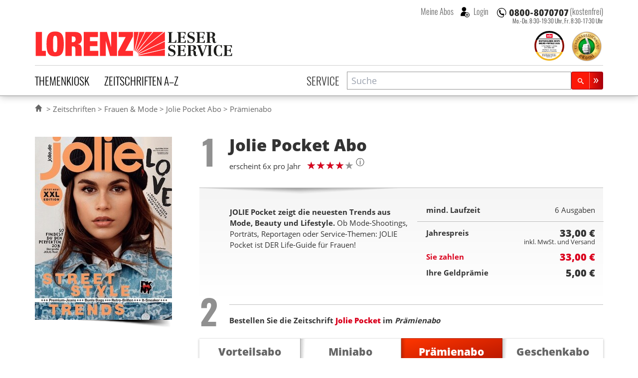

--- FILE ---
content_type: text/html; charset=UTF-8
request_url: https://www.lorenz-leserservice.de/praemienabo/jolie-pocket-abo
body_size: 15268
content:
<!doctype html>
<html class="no-js" lang="de" ng-app="myApp" ng-csp>
<head>
    <meta charset="utf-8">
    <meta http-equiv="x-ua-compatible" content="ie=edge">
    <title>Jolie Pocket Abo im Prämienabo beim Lorenz Leserservice bestellen</title>
    <meta name="viewport" content="width=device-width, initial-scale=1">

    <script nonce="jsk5Xwoh26HYDNFxzkHbfg==" type="text/javascript">
// <![CDATA[

if (document.createElement && document.getElementsByTagName) {
	var img = document.createElement('img');
	img.onload = function() { document.getElementsByTagName('html')[0].className += ' has_images'; }
	img.src = '/img/irt.gif';
}
// ]]>
</script>

    <link rel="dns-prefetch" href="//stats.mein-leserservice.de">
    <meta name="language" content="de">

    <meta name="description" content="Jolie Pocket im Prämienabo &#10004; Jolie Pocket mit Geldprämie in Höhe von 5,00 € &#10004; Prämie bequem per Überweisung  &#10004; Laufzeit wählbar"/><meta name="keywords" content="Jolie Pocket Abo, Jolie Pocket abonnieren, Jolie Pocket Abonnement, Lorenz Leserservice"/>		<meta property="og:title" content="Jolie Pocket Abo - beim Lorenz Leserservice abonnieren" />
		<meta property="og:type" content="product" />
		<meta property="og:image" content="https://www.lorenz-leserservice.de/img/produktbilder/l/jolie-pocket-abo.jpg?1729692956" />
		<meta property="og:site_name" content="Lorenz Leserservice" />
		<meta property="og:description" content="Jolie Pocket im Prämienabo &#10004; Jolie Pocket mit Geldprämie in Höhe von 5,00 € &#10004; Prämie bequem per Überweisung  &#10004; Laufzeit wählbar" />
		<meta property="og:url" content="https://www.lorenz-leserservice.de/zeitschrift/jolie-pocket-abo" /><link href="https://www.lorenz-leserservice.de/zeitschrift/jolie-pocket-abo" rel="canonical"/>
    <meta name="msvalidate.01" content="C5FD91C130A4CC0D2E79CB1ECECE9646" />
    <meta name="format-detection" content="telephone=no">

    <link rel="apple-touch-icon" sizes="180x180" href="/apple-touch-icon.png?v=wAOrkmYX8Y">
    <link rel="icon" type="image/png" sizes="32x32" href="/favicon-32x32.png?v=wAOrkmYX8Y">
    <link rel="icon" type="image/png" sizes="194x194" href="/favicon-194x194.png?v=wAOrkmYX8Y">
    <link rel="icon" type="image/png" sizes="192x192" href="/android-chrome-192x192.png?v=wAOrkmYX8Y">
    <link rel="icon" type="image/png" sizes="16x16" href="/favicon-16x16.png?v=wAOrkmYX8Y">
    <link rel="manifest" href="/manifest.json?v=wAOrkmYX8Y">
    <link rel="mask-icon" href="/safari-pinned-tab.svg?v=294369393" color="#da001d">
    <link rel="shortcut icon" href="/favicon.ico?v=wAOrkmYX8Y">
    <meta name="apple-mobile-web-app-title" content="Lorenz Abos">
    <meta name="application-name" content="Lorenz Abos">
    <meta name="msapplication-TileColor" content="#da001d">
    <meta name="msapplication-TileImage" content="/mstile-144x144.png?v=wAOrkmYX8Y">
    <meta name="theme-color" content="#ffffff">
    <meta name="wot-verification" content="4d1aad4a615ad2c942aa" />

    <link rel="stylesheet" type="text/css" href="/css/style.css?1769073247" nonce="jsk5Xwoh26HYDNFxzkHbfg=="/>

    
	<script type="text/javascript" src="/js/vendor.min.js?1644870286" nonce="jsk5Xwoh26HYDNFxzkHbfg==" defer="defer"></script>
	<script type="text/javascript" src="/js/custom.min.js?1769073247" nonce="jsk5Xwoh26HYDNFxzkHbfg==" defer="defer"></script>
    
    <script nonce="jsk5Xwoh26HYDNFxzkHbfg==" type="text/javascript">
//<![CDATA[
        var myGlobals = myGlobals || {};
        myGlobals.webroot = "/";
        myGlobals.useGoogleAnalytics = "1";


    //load svg sprite
    +function (doc) {
        var scripts = doc.getElementsByTagName('script');
        var script = scripts[scripts.length - 1];
        var xhr = new XMLHttpRequest();
        xhr.onload = function () {
            var div = doc.createElement('div');
            div.innerHTML = this.responseText;
            div.className = 'svg-spriteloader';
            script.parentNode.insertBefore(div, script);
        }
        xhr.open('get', "/img/sprites.svg?1738661313", true);
        xhr.send();
    }(document);

//]]>
</script>
            <script nonce="jsk5Xwoh26HYDNFxzkHbfg==" type="text/plain" data-type="text/javascript" data-name="googleanalytics"
                data-src="https://www.googletagmanager.com/gtag/js?id=UA-5411040-1"></script>
        <script type="text/plain" data-type="text/javascript" data-name="googleanalytics" nonce="jsk5Xwoh26HYDNFxzkHbfg==">
            window.dataLayer = window.dataLayer || [];
            function gtag(){dataLayer.push(arguments);}
            gtag('js', new Date());

            gtag(
                'config',
                'UA-5411040-1',
                {
                    'anonymize_ip': true,
                    'currency': 'EUR',
                    'country': 'DE',
                    'custom_map': {
                        'dimension1': 'login_status'
                    }
                }
            );
    
        </script>
        <!-- Matomo -->
        <script nonce="jsk5Xwoh26HYDNFxzkHbfg==">
            var _paq = window._paq = window._paq || [];
            /* tracker methods like "setCustomDimension" should be called before "trackPageView" */
            _paq.push(["disableCookies"]);
                        _paq.push(['addEcommerceItem',
    "370",
    "Jolie Pocket",
    "Frauen & Mode",
    parseFloat(33.00),
    1,
])
_paq.push(['trackEcommerceCartUpdate', parseFloat(33.00)])
            _paq.push(['trackPageView']);
            _paq.push(['enableLinkTracking']);
            (function() {
                var u="https://stats.mein-leserservice.de/";
                _paq.push(['setTrackerUrl', u+'matomo.php']);
                _paq.push(['setSiteId', '6']);
                var d=document, g=d.createElement('script'), s=d.getElementsByTagName('script')[0];
                g.async=true; g.src=u+'matomo.js'; s.parentNode.insertBefore(g,s);
            })();
        </script>
        <!-- End Matomo Code -->
        <!-- Matomo Tag Manager -->
        <script nonce="jsk5Xwoh26HYDNFxzkHbfg==">
            var _mtm = window._mtm = window._mtm || [];
            _mtm.push({'mtm.startTime': (new Date().getTime()), 'event': 'mtm.Start'});
            var d=document, g=d.createElement('script'), s=d.getElementsByTagName('script')[0];
            g.async=true; g.src='https://stats.mein-leserservice.de/js/container_4VWB306A.js'; s.parentNode.insertBefore(g,s);
        </script>
        <!-- End Matomo Tag Manager -->
    </head>


<body class="c-orders a-add" id="a-add">
<script nonce="jsk5Xwoh26HYDNFxzkHbfg==" type="text/ng-template" id="my-error-messages">
    <div ng-message="required">Bitte füllen Sie dieses Feld aus.</div>
    <div ng-message="minlength">Der Wert ist zu kurz.</div>
    <div ng-message="maxlength">Der Wert ist zu lang.</div>
</script>

    
<header class="header-container">
    <div class="page-header">
    
<div class="h1 lorenz-logo print:w-96">
    <a href="/" class="logo" title="Zur Startseite des Lorenz Leserservice Abo Shops"><svg viewBox="0 0 285 40"><use xlink:href="#icon-lorenz-leserservice" /></svg></a>    <span class="sr-only">Lorenz Leserservice</span>

    <noscript>
        <img src="/img/lorenz-leserservice%402x.png?1643096237" alt="Lorenz Leserservice" width="400"/>    </noscript>

    
</div>

    
    <div class="page-service">
        
<div class="service-hotline -inheader">
                        <a  class="phonenumber">
                <svg viewBox="0 0 400 52" role="img" aria-labelledby="svgphoneNumber">
                    <title id="svgphoneNumber">0800-8070707</title>
                    <use xlink:href="#icon-hotline" />
                </svg>
            </a>
            <span class="label">(kostenfrei)</span>
            
            <p class="officehours -inheader">
                            Mo.-Do. 8:30-19:30 Uhr, <br/>
                Fr. 8:30-17:30 Uhr
                    </p>
    </div>
        <div class="account-login">
                            <button class="navitem -nobtn" type="button" my-modal-login>
                    Meine Abos
                </button>
                                <button class="navitem -nobtn _loginicon" type="button" my-modal-login="dialog">
                    Login
                </button>
                    </div>
    </div>

    <ul class="header-badges">
        <li class="ntv-award">
            <a href="/service/auszeichnungen" title="Preisträger in der Kategorie „Portale Zeitschriften-Abos“ 2025" class="siegel"><img src="/img/banner/ntv-opp-tks-platz-1_angebot-leistung-zeitschriften-abo-lorenz-leserservice.de_2025.svg?1750081485" alt="Siegel für Auszeichnung als Preisträger in der Kategorie „Portale Zeitschriften-Abos“ 2025" width="60" height="60"/></a>        </li>
        <li class="ekomibadge">
            <a href="https://www.ekomi.de/bewertungen-lorenz-leserservice.html" target="_blank" rel="noopener" title="Ausgezeichnet durch das eKomi Siegel Gold!"><img src="/img/banner/zerti_gold_2x.png?1738661313" alt="Kundenauszeichnung - ekomi" width="70" height="70"/></a>        </li>
    </ul>


    <nav class="main-navbar">
        <section class="category-nav" uib-dropdown keyboard-nav>
            <button id="dCategoryNavTrigger" class="navitem" type="button" uib-dropdown-toggle data-toggle="dropdown"
                    aria-haspopup="true" aria-expanded="false">Themenkiosk
            </button>
                        <div uib-dropdown-menu class="dropdown-menu" aria-labelledby="dCategoryNavTrigger">
            <ul>
                                        <li>
                    <a href="/zeitschriften/themenkiosk/auto-motorsport" class="catauto catnavitem">Auto & Motorsport</a>                </li>
                                            <li>
                    <a href="/zeitschriften/themenkiosk/boulevard-unterhaltung" class="catboule catnavitem">Boulevard & Unterhaltung</a>                </li>
                                            <li>
                    <a href="/zeitschriften/themenkiosk/essen-trinken" class="catessen catnavitem">Essen & Trinken</a>                </li>
                                            <li>
                    <a href="/zeitschriften/themenkiosk/fernsehzeitungen-tv" class="cattv catnavitem">Fernsehzeitungen & TV</a>                </li>
                                            <li>
                    <a href="/zeitschriften/themenkiosk/frauen-mode" class="catfrauen catnavitem">Frauen & Mode</a>                </li>
                                            <li>
                    <a href="/zeitschriften/themenkiosk/kinder-jugend" class="catkinder catnavitem">Kinder & Jugend</a>                </li>
                                            <li>
                    <a href="/zeitschriften/themenkiosk/kultur-wissen" class="catkultur catnavitem">Kultur & Wissen</a>                </li>
                                            <li>
                    <a href="/zeitschriften/themenkiosk/maenner-lifestyle" class="catmaenner catnavitem">Männer & Lifestyle</a>                </li>
                                            <li>
                    <a href="/zeitschriften/themenkiosk/pc-multimedia" class="catcomp catnavitem">PC & Multimedia</a>                </li>
                                            <li>
                    <a href="/zeitschriften/themenkiosk/politik-wirtschaft" class="catpolitik catnavitem">Politik & Wirtschaft</a>                </li>
                                            <li>
                    <a href="/zeitschriften/themenkiosk/ratgeber-gesundheit" class="catratgeber catnavitem">Ratgeber & Gesundheit</a>                </li>
                                            <li>
                    <a href="/zeitschriften/themenkiosk/raetsel" class="catraetsel catnavitem">Rätsel</a>                </li>
                                            <li>
                    <a href="/zeitschriften/themenkiosk/reisen" class="catreisen catnavitem">Reisen</a>                </li>
                                            <li>
                    <a href="/zeitschriften/themenkiosk/romane" class="catromane catnavitem">Romane</a>                </li>
                                            <li>
                    <a href="/zeitschriften/themenkiosk/sport-freizeit" class="catsport catnavitem">Sport & Freizeit</a>                </li>
                                            <li>
                    <a href="/zeitschriften/themenkiosk/tiere" class="cattiere catnavitem">Tiere</a>                </li>
                                            <li>
                    <a href="/zeitschriften/themenkiosk/wohnen-garten" class="cathaus catnavitem">Wohnen & Garten</a>                </li>
                                            <li>
                    <a href="/zeitschriften/themenkiosk/fachzeitschriften" class="catfachzeitschrift catnavitem">Fachzeitschriften</a>                </li>
                                            <li>
                    <a href="/zeitschriften/themenkiosk/zeitungen" class="catzeitung catnavitem">Zeitungen</a>                </li>
                                            <li>
                    <a href="/zeitschriften/themenkiosk/epaper" class="catepaper catnavitem">Epaper</a>                </li>
                                    </ul>
    </div>
        </section>

        <section class="alphabet-nav" uib-dropdown keyboard-nav auto-close="outsideClick">
            <button id="dAlphabetNavTrigger" class="navitem" type="button" uib-dropdown-toggle data-toggle="dropdown"
                    aria-haspopup="true" aria-expanded="false">Zeitschriften A–Z
            </button>
                <div id="dAlphabetNav" class="dropdown-menu" uib-dropdown-menu aria-labelledby="dAlphabetNavTrigger" my-horizontalscroll>
        <div class="scroller">
            <ul>
                <li class="alltitles">
                    <a href="/zeitschriften/all">Alle Titel</a>                </li>
                                    <li data-letter="a"><a href="/zeitschriften/a">A</a></li>
                                    <li data-letter="b"><a href="/zeitschriften/b">B</a></li>
                                    <li data-letter="c"><a href="/zeitschriften/c">C</a></li>
                                    <li data-letter="d"><a href="/zeitschriften/d">D</a></li>
                                    <li data-letter="e"><a href="/zeitschriften/e">E</a></li>
                                    <li data-letter="f"><a href="/zeitschriften/f">F</a></li>
                                    <li data-letter="g"><a href="/zeitschriften/g">G</a></li>
                                    <li data-letter="h"><a href="/zeitschriften/h">H</a></li>
                                    <li data-letter="i"><a href="/zeitschriften/i">I</a></li>
                                    <li data-letter="j"><a href="/zeitschriften/j">J</a></li>
                                    <li data-letter="k"><a href="/zeitschriften/k">K</a></li>
                                    <li data-letter="l"><a href="/zeitschriften/l">L</a></li>
                                    <li data-letter="m"><a href="/zeitschriften/m">M</a></li>
                                    <li data-letter="n"><a href="/zeitschriften/n">N</a></li>
                                    <li data-letter="o"><a href="/zeitschriften/o">O</a></li>
                                    <li data-letter="p"><a href="/zeitschriften/p">P</a></li>
                                    <li data-letter="q"><a href="/zeitschriften/q">Q</a></li>
                                    <li data-letter="r"><a href="/zeitschriften/r">R</a></li>
                                    <li data-letter="s"><a href="/zeitschriften/s">S</a></li>
                                    <li data-letter="t"><a href="/zeitschriften/t">T</a></li>
                                    <li data-letter="u"><a href="/zeitschriften/u">U</a></li>
                                    <li data-letter="v"><a href="/zeitschriften/v">V</a></li>
                                    <li data-letter="w"><a href="/zeitschriften/w">W</a></li>
                                    <li data-letter="x"><a href="/zeitschriften/x">X</a></li>
                                    <li data-letter="y"><a href="/zeitschriften/y">Y</a></li>
                                    <li data-letter="z"><a href="/zeitschriften/z">Z</a></li>
                            </ul>
        </div>
        <my-scroll-buttons>
    </div>

        </section>

        <div class="service-nav">
                            <a href="/service/index" class="navitem">Service</a>                    </div>

        <section class="search-form">
            <header class="title sr-only">Suche</header>
            <script nonce="jsk5Xwoh26HYDNFxzkHbfg==" type="text/ng-template" id="searchPopupTemplate">
    <div class="search-popup-wrapper"
         ng-style="{top: position().top+'px', left: position().left+'px'}"
         ng-show="isOpen() && !moveInProgress"
         aria-hidden="{{!isOpen()}}">
        <ul id="searchProductsList" class="search-popup-results" role="listbox" aria-label="Suchergebnisse">
            <li class="uib-typeahead-match" ng-repeat="match in matches track by $index" ng-class="{active: isActive($index) }"
                ng-mouseenter="selectActive($index)" ng-click="selectMatch($index)" role="option" id="{{::match.id}}">
                <div uib-typeahead-match index="$index" match="match" query="query" template-url="templateUrl"></div>
            </li>
        </ul>
    </div>
</script>

<script nonce="jsk5Xwoh26HYDNFxzkHbfg==" type="text/ng-template" id="searchTemplate">
    <a class="resultitem" href="/zeitschrift/{{match.model.slug}}">
        <div class="zeitschrift-image -searchresult">
            <img class="resultimage" ng-src="{{match.model.product_image_src_s}}" alt="">
        </div>
        <div>
            <h3 class="title" ng-bind-html="match.model.name | uibTypeaheadHighlight:query"></h3>
            <div class="description" ng-bind-html="match.model.description | uibTypeaheadHighlight:query"></div>
        </div>
    </a>
</script>

<form name="search.form" action="/zeitschriften/suche" method="get" ng-controller="SearchController as search" on-toggle="search.toggled(open)">
    <div id="searchProductsWrap" class="search-input">
        <div class="inputwrap">
            <label id="searchProductsLabel" for="searchProducts" class="sr-only">Zeitschriftensuche</label>
            <input
                    id="searchProducts"
                    role="combobox"
                    aria-label="Zeitschriftensuche"
                    aria-controls="searchProductsList"
                    aria-labelledby="searchProductsLabel"
                    autocomplete="off"
                    class="searchtypeahead"
                    name="q"
                    placeholder="Suche"
                    type="text"
                    value=""
                    typeahead-template-url="searchTemplate"
                    typeahead-popup-template-url="searchPopupTemplate"
                    uib-typeahead="product as product.name for product in search.products | filter:{name:$viewValue}"
                    ng-model="search.selected"
                    typeahead-show-hint="false"
                    typeahead-min-length="2"
                    typeahead-on-select="search.onSelect($item)"
                    typeahead-no-results="search.noResults"
                    typeahead-focus-first="false"
                    typeahead-focus-on-select="true"
                    typeahead-append-to="document.getElementById('searchProductsWrap')"
            />
            <button aria-label="Suchen" class="btn btn-sm btn-primary -small searchsubmit" type="submit">
                <svg class="svg-icon lupeicon">
                    <use xlink:href="#icon-search"/>
                </svg>
            </button>
        </div>
        <p class="message" ng-show="search.noResults" ng-cloak>
            Bitte Enter Taste drücken um eine Volltextsuche zu starten.
        </p>
    </div>

</form>
        </section>
    </nav>
</div>
    </header>


<section class="page-container">
    

    <div class="page-banner">
            </div>


    <div class="page-breadcrumbs">
        <ul><li><a href="/"><svg aria-labelledby="svgIconHomeTitle" class="svg-icon -home" viewBox="0 0 17 17"><title id="svgIconHomeTitle">Home</title><use xlink:href="#icon-home" /></svg></a></li>
<li><a href="/zeitschriften/all">Zeitschriften</a></li>
<li><a href="/zeitschriften/themenkiosk/frauen-mode">Frauen &amp; Mode</a></li>
<li><a href="/zeitschrift/jolie-pocket-abo">Jolie Pocket Abo</a></li>
<li>Prämienabo</li></ul>
<script type="application/ld+json" nonce="jsk5Xwoh26HYDNFxzkHbfg==">{"@context":"https://schema.org","@type":"BreadcrumbList","itemListElement":[{"@type":"ListItem","position":1,"item":{"@id":"https://www.lorenz-leserservice.de/zeitschriften/all","name":"Zeitschriften"}},{"@type":"ListItem","position":2,"item":{"@id":"https://www.lorenz-leserservice.de/zeitschriften/themenkiosk/frauen-mode","name":"Frauen &amp; Mode"}},{"@type":"ListItem","position":3,"item":{"@id":"https://www.lorenz-leserservice.de/zeitschrift/jolie-pocket-abo","name":"Jolie Pocket Abo"}},{"@type":"ListItem","position":4,"item":{"@id":"https://www.lorenz-leserservice.de","name":"Pr\u00e4mienabo"}}]}</script>    </div>

    <div id="mainContent">
                        <noscript>
            <div class="basegrid-container">
                <div class="flash-messages">
                    <div class="alert alert-danger" role="alert">
                        <div><strong>Achtung: </strong> In Ihrem Browser ist Javascript ausgeschaltet oder durch eine
                            Browsererweiterung blockiert. <br>
                            Die Funktion dieses Shops ist ohne Javascript stark eingeschränkt.
                        </div>
                    </div>
                </div>
            </div>
        </noscript>
        <main>
            

<form action="/praemienabo/jolie-pocket-abo" name="checkout.form" class="praemienabo form-checkout" novalidate="novalidate" ng-controller="CheckoutController as checkout" ng-submit="checkout.submitOrder($event);" id="OrderAddForm" method="post" accept-charset="utf-8"><div class="_hidden"><input type="hidden" name="_method" value="POST"/><input type="hidden" name="data[_Token][key]" value="23f89cb291e30d80fc96b291f467a9135d01ed37e4c9376f5b49f54987160bc0044c03823529faebef5d7f0d2d76033c42f4ee70f1be8c4f483096e5a9b486ce" id="Token1078936730" autocomplete="off"/></div><input type="hidden" name="data[Order][shop_ordertype]" value="praemienabo" id="OrderShopOrdertype"/><input type="hidden" name="data[Order][transaction_id]" value="3f866cda-ee6c-45ed-bda2-348867896b02" id="OrderTransactionId"/><input type="hidden" name="data[Order][refcode]" value="web" id="OrderRefcode"/><input type="hidden" name="data[Order][product_bonus_class]" value="F" id="OrderProductBonusClass"/><input type="hidden" name="data[Order][product_id]" value="370" ng-init="order.product_id=&#039;370&#039;" id="OrderProductId"/><input type="hidden" name="data[Order][reorder_from_transaction_id]" id="OrderReorderFromTransactionId"/>

<div class="basegrid-container -asym">
    <div class="zeitschriftdetails-container">
        
<div class="zeitschriftimages-widget" my-images-widget>
        <div class="zeitschrift-image -large">
        <img src="/img/produktbilder/m/jolie-pocket-abo.jpg?1729692956" alt="Zeitschrift Jolie Pocket Abo" my-images-main="" width="275" height="368" ng-src="{{availimages[image.currentMainImgIndex].srcmd}}" ng-srcset="{{availimages[image.currentMainImgIndex].srcmd}} 275w, {{availimages[image.currentMainImgIndex].srclg}} 550w" srcset="/img/produktbilder/s/jolie-pocket-abo.jpg?1729692956 97w, /img/produktbilder/m/jolie-pocket-abo.jpg?1729692956 275w, /img/produktbilder/l/jolie-pocket-abo.jpg?1729692956 550w" sizes="(min-width: 980px) 275px, (min-width: 740px) 200px, calc(45.95vw - 15px)" loading="lazy"/>    </div>
    </div>


<div class="zeitschrift-basicinfo">

    <div class="order-step">
            <span class="step">
                <span class="sr-only">Step</span> 1
            </span>
    </div>
    <div class="header">
        <h1 class="title">
            Jolie Pocket <span>Abo</span>
        </h1>
        <p class="caption">
            erscheint 6x pro Jahr        </p>
                    <div class="ratingtitle">
                
<div class="aggregate-rating ">
    <p>
    <div>
        
<span class="rating-stars stars-4" data-rating-fraction="0">
    <span>
        <b>
            4             von 5
        </b>
    </span>
</span>
        <figure class="tooltip inline-block leading-none relative">
            <sup class="cursor-help text-lg">ⓘ</sup>
            <figcaption
                class="tooltiptext text-xs bg-white p-2 drop-shadow-md border border-gray-light rounded">
                Bewertungen
                stammen ausschliesslich von Kunden die das Produkt nach dem Kauf via Ekomi oder in ihrem Lorenz
                Kundenkonto
                bewertet haben
            </figcaption>
        </figure>
    </div>
    
    </p>
</div>
            </div>
            </div>
    </div>

<div id="zeitschrift-infoblock" class="zeitschrift-infoblock">
    <div class="row">
        <div class="zeitschrift-info col-md-6">
            
                            <div class="zeitschrift-description -order">
                    <p><strong>JOLIE Pocket zeigt die neuesten Trends aus Mode, Beauty und Lifestyle.</strong> Ob Mode-Shootings, Porträts, Reportagen oder Service-Themen: JOLIE Pocket ist DER Life-Guide für Frauen!</p>
                </div>
                    </div>

                    <div class="col-md-6">
                <div class="order-summary -top ng-cloak" ng-cloak>

    <div class="summary-conditions ">
        <div class="laufzeit row">
            <div class="summary-label col-xs-6">mind. Laufzeit</div>
            <div class="col-xs-6 text-right">
                <span class="summary-period">{{checkout.summary.periodName}}</span>
            </div>
        </div>
        <div class="baseprice row">
            <div class="summary-label  col-xs-6">{{checkout.summary.priceLabel}}</div>
            <div class="col-xs-6 text-right">

                <span class="currency  ">{{checkout.summary.price || '~' | currency}}</span>
                <br>
                <small class="requirements ">inkl. MwSt. und Versand</small>

            </div>
        </div>
        <div class="voucher-savings row" ng-show="voucher.amount > 0">
            <div class="summary-label col-xs-6">Gutschein</div>
            <div class="col-xs-6 text-right">

                <span class="currency voucher-amount ">{{voucher.amount | currency}}</span>
                <br>
                <small class="voucher-code ">{{voucher.code}}</small>

            </div>
        </div>
        <div class="summary-topay row">
            <div class="summary-label col-xs-6">Sie zahlen</div>
            <div class="col-xs-6 text-right">

                <span class="currency ">{{calcPreis() | currency}}</span>

            </div>
        </div>
        <div class="summary-praemie row">
            <div class="summary-label col-xs-6">Ihre Geldprämie</div>
            <div class="col-xs-6 text-right">

                <span class="currency ">{{checkout.summary.savings || '~' | currency}}</span>

            </div>
        </div>
    </div>

</div>
            </div>
            </div>
</div>

        
<div class="ordertypepicker-container">
            <div class="order-step -block">

            <p class="step "><span class="sr-only">Step</span> 2</p>
            <h2 class="title description">
                                    Bestellen Sie die Zeitschrift                    <a href="/zeitschrift/jolie-pocket-abo">
                        <strong>Jolie Pocket</strong>
                    </a>
                    im <em>Prämienabo </em>
                            </h2>
        </div>
    
    <div class="order-buttons ">
                    <a href="/vorteilsabo/jolie-pocket-abo#zeitschrift-infoblock" class="order-button -vorteilsabo -tab -allowed" title=""><div class="h3 title">Vorteilsabo</div> </a>            <a href="/miniabo/jolie-pocket-abo#zeitschrift-infoblock" class="order-button -miniabo -tab -allowed" title=""><div class="h3 title">Miniabo</div> </a>            <a href="/praemienabo/jolie-pocket-abo#zeitschrift-infoblock" class="order-button -praemienabo -tab -selected -allowed" title=""><div class="h3 title">Prämienabo</div> </a>            <a href="/geschenkabo/jolie-pocket-abo#zeitschrift-infoblock" class="order-button -geschenkabo -tab -allowed" title=""><div class="h3 title">Geschenkabo</div> </a>    </div>
</div>

        
        <div class="aboperiods-selector -praemienabo">
            <script nonce="jsk5Xwoh26HYDNFxzkHbfg==">
    var summaryData = {"paymentTypes":{"BANKEINZUG_QUARTER":{"name":"viertelj\u00e4hrliche SEPA-Lastschrift","value":"BANKEINZUG_QUARTER","data-order-periods":"3,12,18,24"},"BANKEINZUG_HALF":{"name":"halbj\u00e4hrliche SEPA-Lastschrift","value":"BANKEINZUG_HALF","data-order-periods":"6,12,18,24"},"BANKEINZUG_YEAR":{"name":"j\u00e4hrliche SEPA-Lastschrift","value":"BANKEINZUG_YEAR","data-order-periods":"12,24"},"RECHNUNG_QUARTER":{"name":"viertelj\u00e4hrliche Rechnung","value":"RECHNUNG_QUARTER","data-order-periods":"3"},"RECHNUNG_HALF":{"name":"halbj\u00e4hrliche Rechnung","value":"RECHNUNG_HALF","data-order-periods":"6"},"RECHNUNG_YEAR":{"name":"j\u00e4hrliche Rechnung","value":"RECHNUNG_YEAR","data-order-periods":"12,18,24"}},"12":{"periodName":"6 Ausgaben","priceLabel":"Jahrespreis","terms":"<ul>\n<li>Der Mindestbezug beinhaltet zun\u00e4chst 6 Ausgaben<\/li>\n<li>Danach lesen Sie zum regul\u00e4ren Preis.<\/li>\n<li>Sie k\u00f6nnen Ihr Abo jederzeit mit einer Frist von 30 Tagen in Textform (per Post oder auf elektronischem Weg) k\u00fcndigen.<\/li>\n<li>Nach Zahlungseingang \u00fcbersenden wir Ihnen die Pr\u00e4mie innerhalb von ca. 4 Wochen.<\/li>\n<\/ul>\n","price":33,"savings":"5.00","topay":"33.00","provider":"PVZ","magazineIssues":[{"heftnr":"-","label":"Schnellstm\u00f6gliche Lieferung"},{"heftnr":"2026-03","label":"24.03.26 (Ausgabe 2026-03)"},{"heftnr":"2026-04","label":"26.05.26 (Ausgabe 2026-04)"},{"heftnr":"2026-05","label":"21.07.26 (Ausgabe 2026-05)"}],"followUpIssue":""},"24":{"periodName":"12 Ausgaben","priceLabel":"2 Jahrespreis","terms":"<ul>\n<li>Der Mindestbezug beinhaltet zun\u00e4chst 12 Ausgaben<\/li>\n<li>Danach lesen Sie zum regul\u00e4ren Preis.<\/li>\n<li>Sie k\u00f6nnen Ihr Abo jederzeit mit einer Frist von 30 Tagen in Textform (per Post oder auf elektronischem Weg) k\u00fcndigen.<\/li>\n<li>Nach Zahlungseingang \u00fcbersenden wir Ihnen die Pr\u00e4mie innerhalb von ca. 4 Wochen.<\/li>\n<\/ul>\n","price":66,"savings":"15.00","topay":"66.00","provider":"PVZ","magazineIssues":[{"heftnr":"-","label":"Schnellstm\u00f6gliche Lieferung"},{"heftnr":"2026-03","label":"24.03.26 (Ausgabe 2026-03)"},{"heftnr":"2026-04","label":"26.05.26 (Ausgabe 2026-04)"},{"heftnr":"2026-05","label":"21.07.26 (Ausgabe 2026-05)"}],"followUpIssue":""}};
</script>

<fieldset id="zeitschrift_abo_laufzeit" class="form-horizontal">
    <fieldset id="zeitschrift_abo_laufzeit" class="form-horizontal">
    <legend class="sr-only">Abolaufzeit</legend>
    <div class="form-inline -aboperiod"><label for="OrderSubscriptionMonths" class="control-label">Wählen Sie Ihre Abolaufzeit</label><div class="input select"><select name="data[Order][subscription_months]" class="form-control" ng-model="checkout.order.subscription_months" id="OrderSubscriptionMonths">
<option value="12">12 Monate</option>
<option value="24">24 Monate</option>
</select></div></div></fieldset>
</fieldset>
    <div class="aboperiod aboperiod-12" data-period="12" ng-show="checkout.order.subscription_months==12" ng-cloak>
        <h3 class="sr-only">12 Monate Laufzeit</h3>
        <div class="aboperiod-terms abo-vertragstext">
            <ul>
<li>Der Mindestbezug beinhaltet zunächst 6 Ausgaben</li>
<li>Danach lesen Sie zum regulären Preis.</li>
<li>Sie können Ihr Abo jederzeit mit einer Frist von 30 Tagen in Textform (per Post oder auf elektronischem Weg) kündigen.</li>
<li>Nach Zahlungseingang übersenden wir Ihnen die Prämie innerhalb von ca. 4 Wochen.</li>
</ul>
        </div>
        <p class="aboperiod-savings">
	<strong>
		<span class="amount">
			5,00		</span>
		<span class="amountlabel">€ Geldprämie</span>
	</strong>
</p>
    </div>

    <div class="aboperiod aboperiod-24" data-period="24" ng-show="checkout.order.subscription_months==24" ng-cloak>
        <h3 class="sr-only">24 Monate Laufzeit</h3>
        <div class="aboperiod-terms abo-vertragstext">
            <ul>
<li>Der Mindestbezug beinhaltet zunächst 12 Ausgaben</li>
<li>Danach lesen Sie zum regulären Preis.</li>
<li>Sie können Ihr Abo jederzeit mit einer Frist von 30 Tagen in Textform (per Post oder auf elektronischem Weg) kündigen.</li>
<li>Nach Zahlungseingang übersenden wir Ihnen die Prämie innerhalb von ca. 4 Wochen.</li>
</ul>
        </div>
        <p class="aboperiod-savings">
	<strong>
		<span class="amount">
			15,00		</span>
		<span class="amountlabel">€ Geldprämie</span>
	</strong>
</p>
    </div>


        </div>
    </div>

</div>

<div class="basegrid-container -asym">

    <div class="orderformgrid-container">
        
            </div>

    <div class="orderformgrid-container">
        <a name="form-top"></a>
        <div class="order-step -block -step3">
            <span class="step -active">
                <span class="sr-only">Step</span> 3
            </span>
            <div class="description">
                <h2 class="title">Bestellformular ausfüllen</h2>
                                    <div class="user-login -orderstep">
                        <button my-modal-login="fastlogin-reduced" aria-haspopup="dialog" class="_fancybutton -gray _loginicon"
                                type="button">
                            Sie haben ein Konto?
                        </button>
                    </div>
                            </div>
        </div>
        <p class="form-instruction -orderform">
            Alle mit * gekennzeichneten Felder müssen für eine korrekte Bearbeitung
            ausgefüllt werden.
        </p>
    </div>
</div>
<div class="formblock-background">
    <div class="basegrid-container -asym">
        <div class="orderformgrid-container">
            <fieldset class="form-group checkout-form-group">
                <legend>
                    <span>
                                                    Neuer Abonnent (Rechnungsadresse)
                                            </span>
                </legend>
                <div id="billingAdress">
    <div class="address"><div class="address-form" ng-show="!checkout.BillingAddress.id"><div class="row"><div class="form-group col-sm-3" bs-has-error=""><label for="BillingAddressSalutation" class="control-label">Anrede</label><div class="input select"><select name="data[BillingAddress][salutation]" class="form-control" autocomplete="honorific-prefix" ng-model="checkout.BillingAddress.salutation" id="BillingAddressSalutation">
<option value="">keine Anrede</option>
<option value="Herr">Herr</option>
<option value="Frau">Frau</option>
</select></div></div><div class="form-group col-sm-4 required" bs-has-error=""><label for="BillingAddressFirstname" class="control-label">Vorname*</label><div class="input text required"><input name="data[BillingAddress][firstname]" class="form-control" ng-required="!checkout.BillingAddress.id" required="required" autocomplete="given-name" ng-model="checkout.BillingAddress.firstname" maxlength="50" type="text" id="BillingAddressFirstname"/></div>
            <div ng-cloak class="help-block error-message"
                     ng-messages="checkout.form['data[BillingAddress][firstname]'].$error"
                     role="alert"
                     ng-if="checkout.form.$submitted || checkout.form['data[BillingAddress][firstname]'].$touched"
            >
              
              <div ng-messages-include="my-error-messages"></div>
            </div></div><div class="form-group col-sm-5 required" bs-has-error=""><label for="BillingAddressLastname" class="control-label">Nachname*</label><div class="input text required"><input name="data[BillingAddress][lastname]" class="form-control" ng-required="!checkout.BillingAddress.id" required="required" autocomplete="family-name" ng-model="checkout.BillingAddress.lastname" maxlength="50" type="text" id="BillingAddressLastname"/></div>
            <div ng-cloak class="help-block error-message"
                     ng-messages="checkout.form['data[BillingAddress][lastname]'].$error"
                     role="alert"
                     ng-if="checkout.form.$submitted || checkout.form['data[BillingAddress][lastname]'].$touched"
            >
              
              <div ng-messages-include="my-error-messages"></div>
            </div></div></div><div class="row"><div class="form-group col-sm-12" bs-has-error=""><label for="BillingAddressCompany" class="control-label">Firma</label><div class="input text"><input name="data[BillingAddress][company]" class="form-control" placeholder="optional" maxlength="30" autocomplete="organization" ng-model="checkout.BillingAddress.company" type="text" id="BillingAddressCompany"/></div></div><div class="form-group col-sm-12 required" bs-has-error=""><label for="BillingAddressStreet" class="control-label">Straße, Nr.*</label><div class="input text required"><input name="data[BillingAddress][street]" class="form-control" ng-required="!checkout.BillingAddress.id" required="required" autocomplete="address-line1" ng-model="checkout.BillingAddress.street" ng-pattern="/^.+?\d+.*$/i" maxlength="30" type="text" id="BillingAddressStreet"/></div>
            <div ng-cloak class="help-block error-message"
                     ng-messages="checkout.form['data[BillingAddress][street]'].$error"
                     role="alert"
                     ng-if="checkout.form.$submitted || checkout.form['data[BillingAddress][street]'].$touched"
            >
              <div ng-message='pattern'>Hausnummer?</div>
              <div ng-messages-include="my-error-messages"></div>
            </div></div></div><div class="row"><div class="form-group col-sm-3 required" bs-has-error=""><label for="BillingAddressPostcode" class="control-label">PLZ*</label><div class="input text required"><input name="data[BillingAddress][postcode]" class="form-control" ng-required="!checkout.BillingAddress.id" required="required" autocomplete="postal-code" ng-model="checkout.BillingAddress.postcode" ng-pattern="/^[\d]{5}$/" minlength="5" maxlength="5" type="text" id="BillingAddressPostcode"/></div>
            <div ng-cloak class="help-block error-message"
                     ng-messages="checkout.form['data[BillingAddress][postcode]'].$error"
                     role="alert"
                     ng-if="checkout.form.$submitted || checkout.form['data[BillingAddress][postcode]'].$touched"
            >
              <div ng-message='pattern'>5 stellige Deutsche PLZ.</div>
              <div ng-messages-include="my-error-messages"></div>
            </div></div><div class="form-group col-sm-9 required" bs-has-error=""><label for="BillingAddressCity" class="control-label">Ort*</label><div class="input text required"><input name="data[BillingAddress][city]" class="form-control" ng-required="!checkout.BillingAddress.id" required="required" autocomplete="address-level2" ng-model="checkout.BillingAddress.city" maxlength="255" type="text" id="BillingAddressCity"/></div>
            <div ng-cloak class="help-block error-message"
                     ng-messages="checkout.form['data[BillingAddress][city]'].$error"
                     role="alert"
                     ng-if="checkout.form.$submitted || checkout.form['data[BillingAddress][city]'].$touched"
            >
              
              <div ng-messages-include="my-error-messages"></div>
            </div></div><input type="hidden" name="data[BillingAddress][is_user_visible]" value="1" id="BillingAddressIsUserVisible"/></div></div></div>
            </fieldset>

            <fieldset class="form-group checkout-form-group">
                                    <legend class="sr-only"><span>Account</span></legend>
                    <div class="row">
                        <div class="form-group col-sm-12 required" bs-has-error=""><label for="AppUserEmail" class="control-label">E-Mail-Adresse*</label><div class="input email required"><input name="data[AppUser][email]" class="form-control" autocomplete="email" ng-model="checkout.app_user.email" my-external-email="" required="required" ng-required="!checkout.order.briefbestellung" maxlength="255" type="email" id="AppUserEmail"/></div>
            <div ng-cloak class="help-block error-message"
                     ng-messages="checkout.form['data[AppUser][email]'].$error"
                     role="alert"
                     ng-if="checkout.form.$submitted || checkout.form['data[AppUser][email]'].$touched"
            >
              <div ng-message='email'>Bitte prüfen Sie Ihre Email.</div>
              <div ng-messages-include="my-error-messages"></div>
            </div></div>                                                <div class="form-group col-sm-12" bs-has-error=""><label for="AppUserPhone" class="control-label">Telefon</label><div class="input tel"><input name="data[AppUser][phone]" class="form-control" autocomplete="tel" placeholder="optional" maxlength="255" type="tel" id="AppUserPhone"/></div></div>                    </div>
                            </fieldset>
        </div>
    </div>
</div>
    <input type="hidden" name="data[Order][da_same_as_ba]" value="1" id="OrderDaSameAsBa"/>
<div class="formblock-background">
    <div class="basegrid-container -asym">
        <div class="orderformgrid-container">


            
<fieldset class="form-group checkout-form-group">
    <legend><span>Zahlungsweise</span></legend>
    <div class="row">
        <div class="OrderPaymentType col-sm-8 form-group" bs-has-error=""><label for="OrderPaymentType" class="sr-only">Zahlungsweise</label><div class="input select"><select name="data[Order][payment_type]" class="form-control" required="required" ng-required="1" ng-model="checkout.order.payment_type" id="OrderPaymentType">
<option value="">Bitte wählen Sie eine Zahlungsweise</option>
<option value="BANKEINZUG_QUARTER" data-order-periods="3,12,18,24">vierteljährliche SEPA-Lastschrift</option>
<option value="BANKEINZUG_HALF" data-order-periods="6,12,18,24">halbjährliche SEPA-Lastschrift</option>
<option value="BANKEINZUG_YEAR" data-order-periods="12,24">jährliche SEPA-Lastschrift</option>
<option value="RECHNUNG_QUARTER" data-order-periods="3">vierteljährliche Rechnung</option>
<option value="RECHNUNG_HALF" data-order-periods="6">halbjährliche Rechnung</option>
<option value="RECHNUNG_YEAR" data-order-periods="12,18,24">jährliche Rechnung</option>
</select></div>
            <div ng-cloak class="help-block error-message"
                     ng-messages="checkout.form['data[Order][payment_type]'].$error"
                     role="alert"
                     ng-if="checkout.form.$submitted || checkout.form['data[Order][payment_type]'].$touched"
            >
              <div ng-message='required'>Bitte wählen Sie eine Zahlungsweise</div>
              <div ng-messages-include="my-error-messages"></div>
            </div></div>    </div>

    <div id="bankeinzug" class="conditionally-required bankaccount row" ng-show="checkout.isBankeinzug()" ng-cloak>
        

<div class="bankaccount-form form-group" ng-show="!checkout.Bankaccount.id">
        <div class="form-group col-sm-12 required" bs-has-error=""><label for="BankaccountIban" class="control-label">IBAN*</label><div class="row"><div class="col-md-10"><div class="input text required"><input name="data[Bankaccount][iban]" class="form-control" aria-required="true" autocomplete="off" ng-required="checkout.isIBANrequired(&#039;Bankaccount&#039;)" ng-model="checkout.Bankaccount.iban" ng-iban="" type="text" id="BankaccountIban" required="required"/></div></div><div class="col-md-2"><a href="/pages/sepa-lastschrift-iban" class="btn btn-default" my-pop-up="" ng-click="vm.open()">SEPA-Info</a></div></div>
            <div ng-cloak class="help-block error-message"
                     ng-messages="checkout.form['data[Bankaccount][iban]'].$error"
                     role="alert"
                     ng-if="checkout.form.$submitted || checkout.form['data[Bankaccount][iban]'].$touched"
            >
              <div ng-message='ngIban'>Diese IBAN ist ungültig</div>
              <div ng-messages-include="my-error-messages"></div>
            </div></div>        <div ng-show="checkout.isBICrequired('Bankaccount.iban')">
        <div class="form-group col-sm-12" bs-has-error=""><label for="BankaccountBic" class="control-label">BIC</label><div class="input text required"><input name="data[Bankaccount][bic]" class="form-control" aria-required="true" autocomplete="off" minlength="8" maxlength="11" ng-required="checkout.isBICrequired(&#039;Bankaccount.iban&#039;)" ng-model="checkout.Bankaccount.bic" type="text" id="BankaccountBic"/><div class="help-block">bei IBAN außerhalb Deutschlands</div></div></div>    </div>
    </div>
    </div>

</fieldset>

                            
<fieldset id="fieldset-order-payout" class="form-group checkout-form-group">
    <legend><span>Die Geldprämie erhalten Sie per</span></legend>
    <div class="row">
        <div class="OrderPayoutType col-sm-6 form-group" bs-has-error=""><label for="OrderPayoutType" class="sr-only" name="Die Gelprämie erhält der Werber per">Payout Type</label><div class="input select"><select name="data[Order][payout_type]" class="form-control" ng-model="checkout.order.payout_type" ng-required="1" id="OrderPayoutType">
<option value="">Bitte wählen Sie eine Auszahlungsart</option>
<option value="verrechnungsscheck">Verrechnungsscheck</option>
<option value="ueberweisung">Überweisung</option>
</select></div>
            <div ng-cloak class="help-block error-message"
                     ng-messages="checkout.form['data[Order][payout_type]'].$error"
                     role="alert"
                     ng-if="checkout.form.$submitted || checkout.form['data[Order][payout_type]'].$touched"
            >
              <div ng-message='required'>Bitte wählen Sie eine Auszahlungsart</div>
              <div ng-messages-include="my-error-messages"></div>
            </div></div>    </div>

    <div id="payout" class="conditionally-required bankaccount row" ng-show="checkout.isBankPayout()" ng-cloak>
        

<div class="bankaccount-form form-group" ng-show="!checkout.BankaccountPraemie.id">
        <div class="form-group col-sm-12 required" bs-has-error=""><label for="BankaccountPraemieIban" class="control-label">IBAN*</label><div class="input text required"><input name="data[BankaccountPraemie][iban]" class="form-control" aria-required="true" autocomplete="off" ng-required="checkout.isIBANrequired(&#039;BankaccountPraemie&#039;)" ng-model="checkout.BankaccountPraemie.iban" ng-iban="" type="text" id="BankaccountPraemieIban" required="required"/></div>
            <div ng-cloak class="help-block error-message"
                     ng-messages="checkout.form['data[BankaccountPraemie][iban]'].$error"
                     role="alert"
                     ng-if="checkout.form.$submitted || checkout.form['data[BankaccountPraemie][iban]'].$touched"
            >
              <div ng-message='ngIban'>Diese IBAN ist ungültig</div>
              <div ng-messages-include="my-error-messages"></div>
            </div></div>        <div ng-show="checkout.isBICrequired('BankaccountPraemie.iban')">
        <div class="form-group col-sm-12" bs-has-error=""><label for="BankaccountPraemieBic" class="control-label">BIC</label><div class="input text required"><input name="data[BankaccountPraemie][bic]" class="form-control" aria-required="true" autocomplete="off" minlength="8" maxlength="11" ng-required="checkout.isBICrequired(&#039;BankaccountPraemie.iban&#039;)" ng-model="checkout.BankaccountPraemie.bic" type="text" id="BankaccountPraemieBic"/><div class="help-block">bei IBAN außerhalb Deutschlands</div></div></div>    </div>
    </div>
    </div>
</fieldset>
            

            
<fieldset class="form-group checkout-form-group">
    <legend><span>Liefertermin</span></legend>
    
            <div class="row required">
            <div class="OrderPaymentType col-sm-8 form-group" bs-has-error=""><label for="OrderDeliveryStartIssue" class="control-label">Wunschliefertermin*</label><div class="input select"><select name="data[Order][delivery_start_issue]" class="form-control" ng-required="1" ng-disabled="issueDisabled" ng-model="checkout.order.delivery_start_issue" ng-options="issue as issue.label for issue in checkout.summary.magazineIssues track by issue.heftnr" id="OrderDeliveryStartIssue">
<option value="">Bitte wählen Sie Ihren Wunschliefertermin</option>
<optgroup label="PVZ">
<option value="-">Schnellstmögliche Lieferung</option>
<option value="2026-03">24.03.26 (Ausgabe 2026-03)</option>
<option value="2026-04">26.05.26 (Ausgabe 2026-04)</option>
<option value="2026-05">21.07.26 (Ausgabe 2026-05)</option>
</optgroup>
</select></div><p class="small help-block _textcolor">Der endgültige Lieferbeginn wird Ihnen schriftlich mitgeteilt.</p>
            <div ng-cloak class="help-block error-message"
                     ng-messages="checkout.form['data[Order][delivery_start_issue]'].$error"
                     role="alert"
                     ng-if="checkout.form.$submitted || checkout.form['data[Order][delivery_start_issue]'].$touched"
            >
              
              <div ng-messages-include="my-error-messages"></div>
            </div></div>        </div>
    </fieldset>
        </div>
    </div>
</div>
<div class="basegrid-container -asym">
    <div class="orderformgrid-container">
        
        
            </div>
</div>

<div class="basegrid-container -asym">
    <div class="orderformgrid-container">
        <h2 class="order-summary-title">Ihre Bestellung im Überblick</h2>
        <p class="text-muted small">Bitte prüfen Sie Ihre Angaben und schließen Sie die Bestellung mit „Kaufen“ ab.</p>
    </div>
</div>


<div class="order-summary -bottom ng-cloak container" ng-cloak>
    <div class="basegrid-container -asym">

        <div class="summary-col1">
            <div class="zeitschrift-image -summary">
              <img src="/img/produktbilder/m/jolie-pocket-abo.jpg?1729692956" alt="Zeitschrift Jolie Pocket Abo" srcset="/img/produktbilder/s/jolie-pocket-abo.jpg?1729692956 97w, /img/produktbilder/m/jolie-pocket-abo.jpg?1729692956 275w, /img/produktbilder/l/jolie-pocket-abo.jpg?1729692956 550w" sizes="(min-width: 980px) 275px, (min-width: 740px) 200px, calc(45.95vw - 15px)" loading="lazy"/>            </div>
            <div class="summary-info">
                <div class="summary-product">
                    <div class="h3 title">Jolie Pocket Abo</div>
                    <p class="ordertype">
                        Im Prämienabo                    </p>
                </div>

                <dl class="summary-order-info">
                    <dt class="label">mind. Laufzeit</dt>
                    <dd class="info">
                        <span class="summary-period">{{checkout.summary.periodName}}</span>
                    </dd>
                    <dt class="label">Zahlungsweise</dt>
                    <dd class="info">
                        <span class="summary-paymenttype">{{checkout.summary.paymentTypeName || 'Bitte wählen'}}</span>
                    </dd>
                    <dt class="label">Liefertermin</dt>
                    <dd class="info">
                        <span class="summary-delivery-date">{{checkout.summary.magazineIssue || 'Bitte wählen'}}</span>
                    </dd>
                                    </dl>
            </div>
            <div class="summary-terms">
                <div>Laufzeit Bedingungen</div>
                <div class="abo-vertragstext" ng-bind-html="renderHtml(checkout.summary.terms)"></div>
            </div>
        </div>
        <div class="summary-conditions -bottom">
            <div class="baseprice">
                <div class="label">{{checkout.summary.priceLabel}}</div>

                    <p class="info">
                        <span class="currency">{{checkout.summary.price || '~' | currency}}</span>
                        <span class="requirements">inkl. MwSt. und Versand</span>
                    </p>

            </div>
            <div class="voucher-savings" ng-show="voucher.amount > 0">
                <div class="label">Gutschein</div>

                    <p class="info">
                        <span class="currency voucher-amount">{{voucher.amount | currency}}</span> <br>
                        <span class="voucher-code">{{voucher.code}}</span>
                    </p>

            </div>
            <div class="summary-topay">
                <div class="label">Sie zahlen</div>

                    <p class="info">
                        <span class="currency">{{calcPreis() | currency}}</span>
                    </p>

            </div>
            <div class="summary-praemie">
                <div class="label">Geldprämie</div>

                    <p class="info">
                        <span class="currency">{{checkout.summary.savings || '~' | currency}}</span>
                    </p>

            </div>
        </div>

    </div>
</div>

<div class="buy-box">
    <div class="basegrid-container -asym">
        <div class="terms">
            Mit Ihrer Bestellung erklären Sie sich mit unseren <a href="/service/agb" my-pop-up="" ng-click="vm.open()" class="underline">AGB</a>, <a href="/service/datenschutz" my-pop-up="" ng-click="vm.open()" class="underline">Datenschutz-</a> und <a href="/service/widerrufsrecht" my-pop-up="" ng-click="vm.open()" class="underline">Widerrufsbestimmungen</a> einverstanden.        </div>

        <button type="submit" class="submit _fancybutton -big">Kaufen</button>    </div>
</div>

<div class="basegrid-container -asym">

    <input type="hidden" name="data[AppUser][tos]" class="form-control" value="1" id="AppUserTos"/></div>
<div class="_hidden"><input type="hidden" name="data[_Token][fields]" value="9b38864d28bf5296256ccd58f97d6b1d4a0a1666%3AAppUser.tos%7CBillingAddress.is_user_visible%7COrder.da_same_as_ba%7COrder.product_bonus_class%7COrder.product_id%7COrder.refcode%7COrder.reorder_from_transaction_id%7COrder.shop_ordertype%7COrder.transaction_id" id="TokenFields50947481" autocomplete="off"/><input type="hidden" name="data[_Token][unlocked]" value="Order.goody_ipo_id" id="TokenUnlocked1567889393" autocomplete="off"/></div></form>
<script nonce="jsk5Xwoh26HYDNFxzkHbfg==" type="text/ng-template" id="fastlogin-reduced.html">
    <div class="modal-header">
        <button class="close btn btn-primary pull-right" ng-click="login.close()">&times; Schließen</button>

        <h2 class="title">Login</h2>
        <p>
            Für registrierte Kunden schneller Bestellen mit Anmeldung.
        </p>
    </div>
    

<div class="login-form content modal-body">

    <form action="/users/login" name="service.form" ng-controller="ServiceRequestController as service" ng-submit="service.submitLogin($event);" novalidate="novalidate" id="AppUserLoginForm" method="post" accept-charset="utf-8"><div class="_hidden"><input type="hidden" name="_method" value="POST"/><input type="hidden" name="data[_Token][key]" value="23f89cb291e30d80fc96b291f467a9135d01ed37e4c9376f5b49f54987160bc0044c03823529faebef5d7f0d2d76033c42f4ee70f1be8c4f483096e5a9b486ce" id="Token108729813" autocomplete="off"/></div>
    <fieldset class="fieldset form-group required">
                <div class="form-group required" bs-has-error=""><label for="AppUserEmail" class="control-label">E-Mail</label><input name="data[AppUser][email]" class="form-control" ng-model="service.AppUser.email" my-external-email="" maxlength="255" type="email" id="AppUserEmail" required="required"/>
            <div ng-cloak class="help-block error-message"
                     ng-messages="service.form['data[AppUser][email]'].$error"
                     role="alert"
                     ng-if="service.form.$submitted || service.form['data[AppUser][email]'].$touched"
            >
              <div ng-message='email'>Bitte prüfen Sie Ihre Email.</div>
              <div ng-messages-include="my-error-messages"></div>
            </div></div>        <div class="form-group required" bs-has-error=""><label for="AppUserPassword" class="control-label">Passwort</label><input name="data[AppUser][password]" class="form-control" ng-model="service.AppUser.password" ng-required="1" type="password" id="AppUserPassword" required="required"/>
            <div ng-cloak class="help-block error-message"
                     ng-messages="service.form['data[AppUser][password]'].$error"
                     role="alert"
                     ng-if="service.form.$submitted || service.form['data[AppUser][password]'].$touched"
            >
              
              <div ng-messages-include="my-error-messages"></div>
            </div></div>    </fieldset>
    
    <ul class="nav actions auth-actions ">
                            </ul>

    <input type="hidden" name="data[AppUser][return_to]" value="/praemienabo/jolie-pocket-abo" id="AppUserReturnTo"/>    <div class="rsflex-grid login-cta">
                    <p><button class="btn btn-default" ng-click="login.close()" type="button">Als Gast bestellen</button></p>
                <p class="cta">
            <button type="submit" class="submit _fancybutton" ng-disabled="login.form.$submitted">Login</button>        </p>
    </div>

    <div class="_hidden"><input type="hidden" name="data[_Token][fields]" value="0f4086e4468cd1c630f98855a1e7aa064db0ad40%3AAppUser.return_to" id="TokenFields286736089" autocomplete="off"/><input type="hidden" name="data[_Token][unlocked]" value="Order.goody_ipo_id" id="TokenUnlocked551971686" autocomplete="off"/></div></form>
</div>

</script>

        </main>
    </div>

    
</section>

<footer class="footer-container">
        <div class="page-footercontainer">
    <div class="page-footer basegrid-container">
        <div class="footer-lorenz">
            <div class="h3 title">Unternehmen</div>
            <ul>
                <li>
                    <a href="/service/ueber_uns" title="Infos über den Lorenz Leserservice">Über uns</a>                </li>
                <li>
                    <a href="/service/auszeichnungen" title="Auszeichnungen des Lorenz Leserservice">Auszeichnungen</a>                </li>
                <li>
                    <a href="/service/agb" title="Allgemeine Geschäftsbedingungen">AGB</a>                </li>
                <li>
                    <a href="/service/datenschutz" title="Datenschutzerklärung">Datenschutz</a>                </li>
                <li>
                    <a href="/service/faq" title="Häufige Fragen und Antworten">FAQ / Hilfe</a>                </li>
                <li>
                    <a href="/blog" title="Alle Neuigkeiten im Blog des Lorenz Leserservice">Blog</a>                </li>
                <li>
                    <a href="/service/soziale-verantwortung" title="Lesen Sie mehr über unser soziales Engagement">Soziale Verantwortung</a>                </li>

                <li>
                    <a href="/service/impressum" title="Impressum des Lorenz Leserservice">Impressum</a>                </li>
            </ul>
        </div>

        <div class="footer-service">

            <div class="h3 title">
                <a href="/service/index">Service</a>            </div>
            <ul>
                <li>
                    <a href="/service/adressaenderung" title="Adressänderung für Ihr Abo beim Lorenz Leserservice">Adressänderung</a>                </li>
                <li>
                    <a href="/service/bankverbindung" title="Bankverbindungsänderung für Ihr Abo beim Lorenz Leserservice">Bankverbindung</a>                </li>

                <li>
                    <a href="/service/urlaubsservice" title="Urlaubsservice für Ihr Abo beim Lorenz Leserservice">Urlaubsservice</a>                </li>
                <li>
                    <a href="/service/widerrufsrecht" title="Widerrufsrecht für Ihr Abo beim Lorenz Leserservice">Widerrufsrecht</a>                </li>
                <li>
                    <a href="/service/kuendigung" title="Kündigung Ihres Abo beim Lorenz Leserservice">Kündigung</a>                </li>
                <li>
                    <a href="/service/titel_wechsel" title="Zeitschriftenwechsel Ihres Abos beim Lorenz Leserservice">Titelwechsel</a>                </li>
                <li>
                    <a href="/service/liefer_reklamation" title="Lieferreklamation für Ihr Abo beim Lorenz Leserservice">Lieferreklamation</a>                </li>
                <li>
                    <a href="/service/kontakt" title="Fragen zu Ihrem Abo beim Lorenz Leserservice">Kontakt</a>                </li>
            </ul>

        </div>

        <div class="footer-abos">
            <div class="h3 title">
                <a href="/abovarianten">Abovarianten</a>            </div>
            <ul>
                <li>
                    <a href="/vorteilsabo" title="Vorteilsabo (bis zu 35% sparen)">Vorteilsabo</a>                </li>
                <li>
                    <a href="/miniabo" title="Miniabo (30% sparen)">Miniabo</a>                </li>
                <li>
                    <a href="/zeitschriften/halbjahresabo" title="Halbjahresabo (30% sparen)">Halbjahresabo</a>                </li>

                <li>
                    <a href="/praemienabo" title="Prämienabo (+ Geldprämie)">Prämienabo</a>                </li>
                <li>
                    <a href="/geschenkabo" title="Geschenkabo (+ Geschenk)">Geschenkabo</a>                </li>
            </ul>
        </div>

        <div class="footer-trust">
            <div class="h3 sr-only">Zertifikate</div>
            <ul>
                <li class="ekomibadge">
                                            <div class="ekomi-rating">
    <a href="https://www.ekomi.de/bewertungen-lorenz-leserservice.html" target="_blank" rel="noopener" class="ekomiwidget"
       title="Ausgezeichnet durch das EKOMI Siegel in Gold">
		<span class="sr-only">
		  Kundenbewertung:
            4.9            Sterne von 5 basierend auf
            751		</span>
        <span class="sr-only">
			Alle von mir abonierten Zeitschriften laufen seit l&amp;auml;ngerer Zeit nur noch &amp;uuml;ber Lorenz Leserservice. Und ich hatte noch nie Grund zum &amp;Auml;rger. Die Informationen und alle Kommunikation ist immer kundenorientiert, und bei evtl. Fragen wird sofort und im Sinne des Kunden geantwortet. Deshalb 5 Sterne!		</span>
        <img src="/ekomi/dynamic/widget_3.gif" alt="4.9 Sterne" width="160" height="237" loading="lazy"/>
    </a>
</div>
                                    </li>

            </ul>
        </div>
    </div>
</div>
    <div class="footer-socialmedia">
    <div class="h3 title sr-only">Social Media</div>
    <ul class="links">
        <li>
            <a class="blog" href="/blog/" title="Alle Neuigkeiten im Blog des Lorenz Leserservice">
                <svg class="svg-icon">
                    <use xlink:href="#icon-rss"/>
                </svg>
                <span class="label">Blog des Lorenz Leserservice</span>
            </a>
        </li>
        <li>
            <a target="_blank" rel="noopener" class="facebook" href="https://www.facebook.com/LorenzLeserservice.de"
               title="Lorenz Leserservice auf Facebook">
                <svg class="svg-icon">
                    <use xlink:href="#icon-facebook"/>
                </svg>
                <span class="label">Lorenz Leserservice auf Facebook</span>
            </a>
        </li>
        <li>
            <a target="_blank" rel="noopener" class="twitter" href="https://x.com/AboLorenz"
               title="Lorenz Leserservice auf X">
                <svg class="svg-icon">
                    <use xlink:href="#icon-x"/>
                </svg>
                <span class="label">Lorenz Leserservice auf X</span>
            </a>
        </li>
        <li>
            <a target="_blank" rel="noopener" class="pinterest" href="https://www.pinterest.com/zeitschriften/"
               title="Lorenz Leserservice auf Pinterest">
                <svg class="svg-icon">
                    <use xlink:href="#icon-pinterest"/>
                </svg>
                <span class="label">Lorenz Leserservice auf Pinterest</span>
            </a>
        </li>
        <li>
            <a target="_blank" rel="noopener" class="youtube" href="https://www.youtube.com/Lorenz-leserserviceDe"
               title="Lorenz Leserservice Youtube Kanal">
                <svg class="svg-icon">
                    <use xlink:href="#icon-youtube"/>
                </svg>
                <span class="label">Lorenz Leserservice Youtube Kanal</span>
            </a>
        </li>
        <li>
            <a target="_blank" rel="noopener" href="https://www.instagram.com/lorenzleserservice/" class="instagram"
               title="Lorenz Leserservice auf Instagram">
                <svg class="svg-icon">
                    <use xlink:href="#icon-instagram"/>
                </svg>
                <span class="label">Lorenz Leserservice auf Instagram</span>
            </a>
        </li>
    </ul>


</div>
    <div class="page-mastfoot">
    <div class="print:hidden">
        <p class="lorenz-logo">
            <a href="/" class="logo" title="Zur Startseite des Lorenz Leserservice Abo Shops"><svg viewBox="0 0 464 100"><use xlink:href="#icon-50_jahre_lorenz_logo_silber" /></svg></a>            <span class="sr-only">50 Lesefreude im Abo Jahre Lorenz Leserservice</span>
        </p>
        <p class="subtitle">Zeitschriften einfach und sicher abonnieren!</p>
    </div>
    <p class="info">
        Copyright © Kurt&nbsp;Lorenz&nbsp;GmbH&nbsp;&amp;&nbsp;Co., 2026 <br/>
        Buch- und Zeitschriftenvertrieb | Kaiser-Wilhelm-Str. 8 | 82319 Starnberg<br/>
        Telefon 0800 – 80 70 707 | <a href="mailto:info@lorenz-leserservice.de">info@lorenz-leserservice.de</a>
    </p>
    <noscript>info (a) lorenz-leserservice [punkt] de</noscript>
</div>

</footer>

<div id="klaro" class="print:hidden"></div>

<script nonce="jsk5Xwoh26HYDNFxzkHbfg==" type="text/ng-template" id="login.html">
    <div class="modal-header _align-right">
        <button class="close btn btn-primary" ng-click="login.close()">&times; Schließen</button>
    </div>
    

<div class="login-form content modal-body">

    <form action="/users/login" name="service.form" ng-controller="ServiceRequestController as service" ng-submit="service.submitLogin($event);" novalidate="novalidate" id="AppUserLoginForm" method="post" accept-charset="utf-8"><div class="_hidden"><input type="hidden" name="_method" value="POST"/><input type="hidden" name="data[_Token][key]" value="23f89cb291e30d80fc96b291f467a9135d01ed37e4c9376f5b49f54987160bc0044c03823529faebef5d7f0d2d76033c42f4ee70f1be8c4f483096e5a9b486ce" id="Token1857957808" autocomplete="off"/></div>
    <fieldset class="fieldset form-group required">
                    <legend><span>Login</span></legend>
                <div class="form-group required" bs-has-error=""><label for="AppUserEmail" class="control-label">E-Mail</label><input name="data[AppUser][email]" class="form-control" ng-model="service.AppUser.email" my-external-email="" maxlength="255" type="email" id="AppUserEmail" required="required"/>
            <div ng-cloak class="help-block error-message"
                     ng-messages="service.form['data[AppUser][email]'].$error"
                     role="alert"
                     ng-if="service.form.$submitted || service.form['data[AppUser][email]'].$touched"
            >
              <div ng-message='email'>Bitte prüfen Sie Ihre Email.</div>
              <div ng-messages-include="my-error-messages"></div>
            </div></div>        <div class="form-group required" bs-has-error=""><label for="AppUserPassword" class="control-label">Passwort</label><input name="data[AppUser][password]" class="form-control" ng-model="service.AppUser.password" ng-required="1" type="password" id="AppUserPassword" required="required"/>
            <div ng-cloak class="help-block error-message"
                     ng-messages="service.form['data[AppUser][password]'].$error"
                     role="alert"
                     ng-if="service.form.$submitted || service.form['data[AppUser][password]'].$touched"
            >
              
              <div ng-messages-include="my-error-messages"></div>
            </div></div>    </fieldset>
    
    <ul class="nav actions auth-actions ">
                    <li>
                <a href="/users/reset_password">Ich habe mein Kennwort vergessen</a>            </li>
                            <li>
                <a href="/users/resend_verification">Ich habe keine Verifizierungs-Mail erhalten</a>            </li>
                            <li>
                <a href="/users/add">Konto anlegen</a>            </li>
            </ul>

    <input type="hidden" name="data[AppUser][return_to]" value="/praemienabo/jolie-pocket-abo" id="AppUserReturnTo"/>    <div class="rsflex-grid login-cta">
                    <p><button class="btn btn-default" ng-click="login.close()" type="button">Als Gast bestellen</button></p>
                <p class="cta">
            <button type="submit" class="submit _fancybutton" ng-disabled="login.form.$submitted">Login</button>        </p>
    </div>

    <div class="_hidden"><input type="hidden" name="data[_Token][fields]" value="0f4086e4468cd1c630f98855a1e7aa064db0ad40%3AAppUser.return_to" id="TokenFields1821336741" autocomplete="off"/><input type="hidden" name="data[_Token][unlocked]" value="Order.goody_ipo_id" id="TokenUnlocked250206935" autocomplete="off"/></div></form>
</div>

</script>

<script nonce="jsk5Xwoh26HYDNFxzkHbfg==" type="text/javascript">
//<![CDATA[

myGlobals.ordertype = "praemienabo";
myGlobals.checkVoucherCodeUrl = "/vouchers/check_voucher_code.json";

//]]>
</script><script json-data="" ng-model="availimages" type="application/json" nonce="jsk5Xwoh26HYDNFxzkHbfg==">[{"srcsm":"/img/produktbilder/s/jolie-pocket-abo.jpg?1729692956","srcmd":"/img/produktbilder/m/jolie-pocket-abo.jpg?1729692956","srclg":"/img/produktbilder/l/jolie-pocket-abo.jpg?1729692956"}]</script><script type="application/ld+json" nonce="jsk5Xwoh26HYDNFxzkHbfg==">{"@context":"https://schema.org/","@type":"Product","name":"Jolie Pocket Abo","image":"https://www.lorenz-leserservice.de/img/produktbilder/l/jolie-pocket-abo.jpg?1729692956","description":"**JOLIE Pocket zeigt die neuesten Trends aus Mode, Beauty und Lifestyle.** Ob Mode-Shootings, Portr\u00e4ts, Reportagen oder Service-Themen: JOLIE Pocket ist DER Life-Guide f\u00fcr Frauen!","gtin13":"4196292204908","itemCondition":"NewCondition","offers":{"@type":"Offer","priceCurrency":"EUR","price":"33.00","availability":"InStock","itemCondition":"NewCondition","url":"https://www.lorenz-leserservice.de/zeitschrift/jolie-pocket-abo","seller":{"@type":"Organization","name":"Lorenz Leserservice"},"hasMerchantReturnPolicy":{"@type":"MerchantReturnPolicy","applicableCountry":"DE","returnPolicyCategory":"https://schema.org/MerchantReturnFiniteReturnWindow","merchantReturnDays":14,"returnMethod":"https://schema.org/ReturnByMail","returnFees":"https://schema.org/FreeReturn"},"shippingDetails":{"@type":"OfferShippingDetails","shippingRate":{"@type":"MonetaryAmount","value":0,"currency":"EUR"},"shippingDestination":{"@type":"DefinedRegion","addressCountry":"DE"},"deliveryTime":{"@type":"ShippingDeliveryTime","handlingTime":{"@type":"QuantitativeValue","minValue":3,"maxValue":7,"unitCode":"DAY"},"transitTime":{"@type":"QuantitativeValue","minValue":7,"maxValue":12,"unitCode":"DAY"}}}},"aggregateRating":{"@type":"AggregateRating","worstRating":1,"bestRating":5,"ratingValue":4,"ratingCount":3}}</script><script type="text/javascript" src="/js/klaro.min.js?1707141244" nonce="jsk5Xwoh26HYDNFxzkHbfg==" defer="defer"></script><script type="application/ld+json" nonce="jsk5Xwoh26HYDNFxzkHbfg==">[{"@context":"https://schema.org","@type":"WebSite","name":"Lorenz Leserservice","url":"https://www.lorenz-leserservice.de","potentialAction":{"@type":"SearchAction","target":"https://www.lorenz-leserservice.de/zeitschriften/suche?q={search_term_string}","query-input":"required name=search_term_string"}},{"@context":"https://schema.org","@type":"Organization","name":"Lorenz Leserservice","url":"https://www.lorenz-leserservice.de","logo":"https://www.lorenz-leserservice.de/img/skin/header/lorenz_leser_service_logo-2x.png","contactPoint":{"@type":"ContactPoint","telephone":"+49 800 8070707","contactType":"customer support","areaServed":"DE","availableLanguage":"German","contactOption":"TollFree","email":"info@lorenz-leserservice.de"},"sameAs":["https://www.facebook.com/LorenzLeserservice.de","https://x.com/AboLorenz","https://plus.google.com/+Lorenz-leserserviceDe","https://www.pinterest.com/zeitschriften/","https://www.youtube.com/Lorenz-leserserviceDe","https://www.instagram.com/lorenzleserservice/"],"aggregateRating":{"@type":"AggregateRating","ratingValue":"4.9","bestRating":5,"worstRating":1,"ratingCount":"751"},"review":{"@type":"Review","url":"https://www.ekomi.de/bewertungen-lorenz-leserservice.html","description":"Alle von mir abonierten Zeitschriften laufen seit l&amp;auml;ngerer Zeit nur noch &amp;uuml;ber Lorenz Leserservice. Und ich hatte noch nie Grund zum &amp;Auml;rger. Die Informationen und alle Kommunikation ist immer kundenorientiert, und bei evtl. Fragen wird sofort und im Sinne des Kunden geantwortet. Deshalb 5 Sterne!","author":{"@type":"Organization","name":"eKomi - The Feedback Company","sameAs":"https://www.ekomi.de","logo":"https://www.ekomi.de/images_new/certificate/ekomi.png","description":"Bewertungen f\u00fcr Lorenz Leserservice | 4.9von 751Bewertungen f\u00fcr lorenz-leserservice.de | Alle Bewertungen, Erfahrungen und Berichte - gesammelt durch eKomi anhand realer K\u00e4ufer"}}}]</script>
<noscript><p><img src="https://stats.mein-leserservice.de/matomo.php?idsite=6&amp;rec=1" style="border:0;" alt="" /></p></noscript>

</body>
</html>
